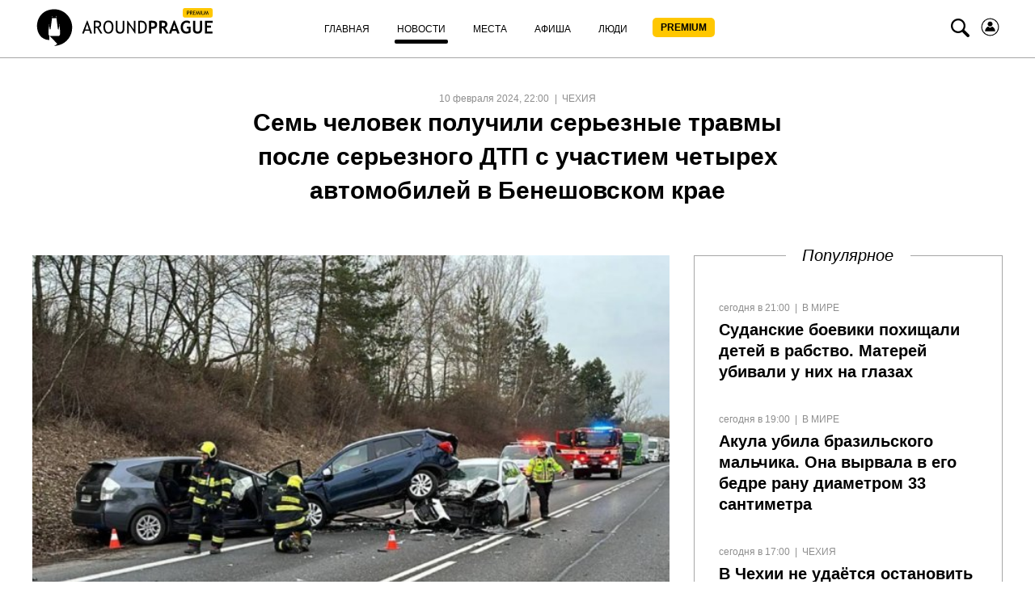

--- FILE ---
content_type: text/html; charset=UTF-8
request_url: https://aroundprague.cz/news/czech-republic/sem-chelovek-poluchili-sereznyie-travmyi-posle-sereznogo-dtp-s-uchastiem-chetyirex-avtomob
body_size: 14879
content:
<!DOCTYPE html>
<html class="no-js">
<head>
<base href="https://aroundprague.cz/" />
<title>Семь человек получили серьезные травмы после серьезного ДТП с участием четырех автомобилей в Бенешовском крае</title>
<meta charset="utf-8" />
<meta name="description" content="Четыре автомобиля столкнулись на дороге I/3 около деревни Быстржице в Бенешовском крае в субботу днем. Десять человек получили травмы, семь из них - серьезные. Среди пострадавших - четверо детей. Дорога закрыта, из-за большого количества пострадавших" />
<meta name="keywords" content="" />

<link rel='preconnect' href='//cdnjs.cloudflare.com' />
<link rel='dns-prefetch' href='//cdnjs.cloudflare.com' />

<!--[if IE]><meta http-equiv="X-UA-Compatible" content="IE=edge" /><![endif]-->

<!--[if lt IE 9]>
<meta http-equiv="X-UA-Compatible" content="IE=edge">
<script src="//oss.maxcdn.com/libs/respond.js/1.3.0/respond.min.js"></script>
<script src="//oss.maxcdn.com/libs/html5shiv/3.7.0/html5shiv.js"></script>
<![endif]-->

<link rel="stylesheet" href="https://aroundprague.cz/assets/template-2/css/common.min.css?v=1.4.6" type="text/css" />



    <link rel="canonical" href="https://aroundprague.cz/news/czech-republic/sem-chelovek-poluchili-sereznyie-travmyi-posle-sereznogo-dtp-s-uchastiem-chetyirex-avtomob">
    <meta name="viewport" content="initial-scale=1.0,width=device-width,user-scalable=1,maximum-scale=1" />




<script src="https://cdnjs.cloudflare.com/ajax/libs/modernizr/2.8.3/modernizr.min.js" defer></script>
<script src="https://cdnjs.cloudflare.com/ajax/libs/jquery/1.11.3/jquery.min.js"></script>
	
<!--RSS-->
<link href="https://aroundprague.cz/rss/ap.rss" rel="alternate" type="application/rss+xml" title="Around Prague" />

<link rel="image_src" href="https://aroundprague.cz/assets/images/resources/31934/snimok-ekrana-2024-02-10-182434.png">

<!-- Open Graph -->	
<meta property="og:title" content="Семь человек получили серьезные травмы после серьезного ДТП с участием четырех автомобилей в Бенешовском крае" />
<meta property="og:type" content="website" />
<meta property="og:description" content="Четыре автомобиля столкнулись на дороге I/3 около деревни Быстржице в Бенешовском крае в субботу днем. Десять человек получили травмы, семь из них - серьезные. Среди пострадавших - четверо детей. Дорога закрыта, из-за большого количества пострадавших" />
<meta property="og:site_name" content="Around Prague" />
<meta property="og:locale" content="ru_RU" />    
<meta property="og:url" content="https://aroundprague.cz/news/czech-republic/sem-chelovek-poluchili-sereznyie-travmyi-posle-sereznogo-dtp-s-uchastiem-chetyirex-avtomob" />  
<meta property="og:image" content="https://aroundprague.cz/assets/images/resources/31934/snimok-ekrana-2024-02-10-182434.png" />
	
<!-- Twitter -->	
<meta property="twitter:site" content="@aroundprague">
<meta property="twitter:url" content="https://aroundprague.cz/news/czech-republic/sem-chelovek-poluchili-sereznyie-travmyi-posle-sereznogo-dtp-s-uchastiem-chetyirex-avtomob">
<meta name="twitter:domain" content="aroundprague.cz">
<meta name="twitter:title" content="Семь человек получили серьезные травмы после серьезного ДТП с участием четырех автомобилей в Бенешовском крае">
<meta name="twitter:description" content="Четыре автомобиля столкнулись на дороге I/3 около деревни Быстржице в Бенешовском крае в субботу днем. Десять человек получили травмы, семь из них - серьезные. Среди пострадавших - четверо детей. Дорога закрыта, из-за большого количества пострадавших">
<meta name="twitter:creator" content="@aroundprague">
<meta property="twitter:card" content="summary_large_image">
<meta property="twitter:image:src" content="https://aroundprague.cz/assets/images/resources/31934/snimok-ekrana-2024-02-10-182434.png">
	
<link rel="apple-touch-icon" sizes="180x180" href="/assets/images/ico/apple-touch-icon.png">
<link rel="icon" type="image/png" href="/assets/images/ico/favicon-32x32.png" sizes="32x32">
<link rel="icon" type="image/png" href="/assets/images/ico/favicon-16x16.png" sizes="16x16">
<link rel="manifest" href="/assets/images/ico/manifest.json">
<link rel="mask-icon" href="/assets/images/ico/safari-pinned-tab.svg" color="#5bbad5">
<link rel="shortcut icon" href="/assets/images/ico/favicon.ico">
<meta name="msapplication-config" content="/assets/images/ico/browserconfig.xml">
<meta name="theme-color" content="#ffffff">
<link rel="stylesheet" href="/assets/components/ms2gallery/css/web/default.css" type="text/css" />
<link rel="stylesheet" href="/assets/components/pdotools/css/pdopage.min.css" type="text/css" />
<script type="text/javascript">pdoPage = {callbacks: {}, keys: {}, configs: {}};</script>
<link rel="canonical" href="https://aroundprague.cz/news/czech-republic/sem-chelovek-poluchili-sereznyie-travmyi-posle-sereznogo-dtp-s-uchastiem-chetyirex-avtomob"/>
<link rel="next" href="https://aroundprague.cz/news/czech-republic/sem-chelovek-poluchili-sereznyie-travmyi-posle-sereznogo-dtp-s-uchastiem-chetyirex-avtomob?page=2"/>
</head>
<body>
<style>
.login-icon {
    margin-left: 10px;
}
.nav__search-icon {
    margin-left: 7px;
}
.nav__menu-link_xs.premium {
    background: #FFC700;
    border-radius: 5px;
    height: 24px;
        margin-top: 5px;
    width: 77px;
    font-weight: 600;
    padding: 0px;
    text-align: center;
}
.nav__menu-item.login { display:none;}
span.nav__menu-link_xs.premium {
   
    line-height: 24px;
    
}
.nav__menu-link_xs.premium:hover, .nav__menu-link_xs.premium:active, .nav__menu-link_xs.premium:focus {
    color:#000 !important;
}
.nav__menu-link_xs.premium span {
    line-height: 24px;

}
.active .nav__menu-link_xs.premium:after, .here .nav__menu-link_xs.premium:after {
    content: "";
    display: block;
    position: relative;
    bottom: 0;
    left: 0;
    margin-top: 5px;
    top: 5px;
    width: 100%;
    height: 5px;
    background: #000;
    border-radius: 3px;
}
@media (max-width: 767px){
    .login-icon svg {
    margin-top: 15px;    
    }
    .nav__menu-link_xs.premium {
    background: #FFC700;
    border-radius: 5px;
    margin-top: 5px;
    margin-bottom: 10px;
    margin-left: 5px;
    width: 77px;
    font-weight: 600;
    padding: 0px;
    text-align: center;
}
.nav__menu-item.login { display:block;}

span.nav__menu-link_xs.premium {
   
    margin-top: 5px;
    margin-left: 5px;
    margin-bottom: 10px;

}
span.nav__menu-link_xs.premium {
        height: auto;
    color:#000;
}
.nav__menu-link_xs.premium span {
    vertical-align: text-top;
    line-height: 0;
        color: #000;

}
.active .nav__menu-link_xs.premium:after, .here .nav__menu-link_xs.premium:after {
   
   display:none;

}
}
</style>
<header>
<nav class="nav">
    <div class="container">
        <div class="nav__sup-wrap">
            <div data-menu="#nav__wrap_main" class="nav__button"><i class="nav__control nav__control_burger"></i></div>
            <div class="nav__logo">
                <a href="premium">
					<svg viewBox="0 0 465 96" fill="none">
      <path d="M154.008 64.095L142.141 31.59h-1.122L128.31 64.095h4.766l2.336-6.722h11.681l2.149 6.722h4.766zm-8.13-9.945h-9.344l4.859-14.088 4.485 14.088zM180.547 64.095l-9.064-14.733c1.682-.368 3.084-1.381 4.298-3.039 1.215-1.657 1.776-3.407 1.776-5.432 0-6.17-3.738-9.208-11.307-9.208-.935 0-2.43.092-4.486.184-2.055.092-3.177.184-3.364.184v32.044h4.299V50.099c2.056.184 3.551.184 4.579.184l8.41 13.812h4.859zm-15.325-28.36c2.71 0 4.672.368 5.981 1.196 1.214.829 1.868 2.118 1.868 3.868 0 2.21-.56 3.683-1.775 4.511-1.215.83-3.084 1.29-5.607 1.29-.934 0-1.962-.092-2.99-.184V36.01c1.308-.185 2.149-.277 2.523-.277zM186.528 59.951c2.243 3.13 5.326 4.696 9.251 4.696 4.299 0 7.663-1.473 9.999-4.512 2.336-2.946 3.458-7.09 3.458-12.338 0-5.157-1.122-9.116-3.458-11.97-2.336-2.855-5.7-4.328-9.999-4.328-3.831 0-6.915 1.565-9.251 4.696-2.243 3.13-3.458 6.998-3.458 11.602.094 4.972 1.215 9.023 3.458 12.154zm3.177-21.178c1.402-2.21 3.364-3.315 6.074-3.315 5.981 0 8.971 4.144 8.971 12.43 0 4.052-.748 7.275-2.336 9.485-1.495 2.302-3.738 3.407-6.728 3.407-2.617 0-4.579-1.197-5.981-3.683-1.402-2.486-2.149-5.525-2.149-9.208.093-3.868.747-6.906 2.149-9.116zM215.029 54.334c0 3.315.935 5.893 2.804 7.643 1.869 1.75 4.579 2.67 8.13 2.67 3.457 0 6.074-.92 8.129-2.762 1.963-1.842 2.991-4.328 2.991-7.55V32.05h-4.299v21.823c0 2.118-.561 3.775-1.775 4.972-1.215 1.197-2.897 1.842-4.953 1.842-1.962 0-3.644-.645-4.859-1.934-1.215-1.289-1.776-2.854-1.776-4.788V32.051h-4.298v22.283h-.094zM265.958 64.555V32.051h-4.112v22.191l-15.792-22.19h-1.682v32.043h4.111v-23.02l16.26 23.48h1.215zM295.207 46.784c0-4.512-1.308-8.103-3.832-10.866-2.523-2.762-5.98-4.051-10.372-4.051-1.122 0-3.738.092-7.756.184v32.044h6.354c10.466 0 15.606-5.71 15.606-17.311zm-14.485-11.05c6.635 0 9.999 3.776 9.999 11.418 0 4.052-.841 7.274-2.523 9.576-1.682 2.302-4.111 3.407-7.102 3.407-1.401 0-2.616-.092-3.551-.184v-23.94c1.776-.185 2.804-.277 3.177-.277zM309.13 52.493c8.504 0 12.709-3.683 12.709-11.05 0-3.315-1.121-5.709-3.457-7.274-2.337-1.565-5.888-2.302-10.84-2.302-.654 0-2.804.092-6.542.276v32.044h5.607V52.309c1.028.092 1.869.184 2.523.184zm-.841-15.562c5.233 0 7.85 1.658 7.85 4.973 0 1.933-.561 3.407-1.776 4.235-1.214.829-2.99 1.29-5.606 1.29-.561 0-1.309-.093-2.243-.185v-10.22c.654-.093 1.215-.093 1.775-.093zM351.742 64.095l-9.251-14.457a8.46 8.46 0 004.112-3.315c1.121-1.565 1.682-3.315 1.682-5.156 0-6.261-4.019-9.484-11.962-9.484-1.308 0-2.99.092-5.046.184s-3.27.184-3.644.184v32.044h5.794V50.743c1.495.092 2.71.184 3.551.184l8.41 13.26h6.354v-.092zm-16.446-27.256c2.523 0 4.298.276 5.419.921 1.122.645 1.776 1.75 1.776 3.315 0 1.933-.561 3.223-1.589 3.96-1.121.644-2.803 1.012-5.139 1.012-.561 0-1.308 0-2.336-.092v-8.932c.654-.092 1.308-.184 1.869-.184zM379.776 64.095L367.161 31.59h-2.43l-12.522 32.504h6.168l2.149-6.538h10.747l2.336 6.538h6.167zm-9.998-10.866h-7.57l3.738-11.878 3.832 11.878zM398.372 31.499c-4.859 0-8.69 1.565-11.587 4.604-2.897 3.13-4.299 7.09-4.299 12.062 0 4.972 1.309 8.932 3.925 11.97 2.617 3.039 6.168 4.512 10.653 4.512 2.056 0 4.112-.276 6.261-.92 2.056-.645 3.831-1.474 5.14-2.579V46.784h-9.906v4.88h4.392v6.261c-1.308 1.105-2.897 1.658-4.859 1.658-2.99 0-5.42-1.013-7.102-3.039-1.776-2.026-2.617-4.788-2.617-8.195 0-3.591.935-6.445 2.71-8.563 1.776-2.118 4.206-3.223 7.289-3.223 1.028 0 2.15.276 3.551.92 1.402.553 2.43 1.198 3.084 1.75l2.336-4.604c-2.616-2.026-5.513-3.13-8.971-3.13zM414.352 54.058c0 3.407 1.028 5.985 2.99 7.827 1.962 1.842 4.766 2.762 8.41 2.762 3.645 0 6.542-.92 8.691-2.762 2.149-1.842 3.271-4.42 3.271-7.735V32.051h-5.607V53.69c0 1.841-.561 3.315-1.682 4.328-1.122 1.012-2.71 1.565-4.673 1.565-1.775 0-3.177-.553-4.205-1.657-1.028-1.105-1.588-2.487-1.588-4.236V32.05h-5.607v22.007zM465 37.115v-5.064h-19.998v32.044h19.718V59.03h-14.204v-9.576h10.372v-4.88h-10.372v-7.55H465v.091z" fill="#000"></path>
      <path fill-rule="evenodd" clip-rule="evenodd" d="M68.938 93.566C62.812 95.16 56.434 96 56.434 96l7.972-5.624-19.889-20.06h24.505v-1.007h1.09l1.427-3.19v-8.477l-1.678-12.758-.168-2.099c.252-.084.504-.335.504-.671s-.252-.588-.588-.672l-.084-3.105-.084 3.105c-.335.084-.587.336-.587.672s.252.587.504.671l-.084 2.099-1.679 9.82-1.762-1.847-3.692-27.194-.168-3.358c.42-.084.671-.42.671-.84 0-.419-.336-.755-.671-.839V15.59l-.252 5.036c-.42.084-.671.42-.671.756 0 .335.251.671.587.755v3.358H51.23v-3.358a.806.806 0 00.587-.755c0-.42-.251-.756-.671-.756l-.252-5.036v5.036c-.42.084-.671.42-.671.84s.336.755.671.84l-.168 3.357-3.692 27.194-1.678 1.847-1.679-9.82-.084-2.099c.336-.084.504-.335.504-.671s-.252-.588-.588-.672l-.084-3.105-.084 3.105c-.335.084-.587.336-.587.672s.252.587.504.671l-.084 2.099-1.679 12.758v8.477l1.427 3.19h1.09v11.499C-.714 80.388-.462 3 56.77 3c25.343 0 45.904 20.648 45.904 46.08.167 21.236-14.183 39.198-33.736 44.486z" fill="#000"></path>
      <rect x="388" width="77" height="24" rx="5" fill="#FFC700"></rect>
      <path d="M400.393 13.145V17h-1.368V6.985a66.961 66.961 0 011.873-.068c2.908 0 4.362.973 4.362 2.919 0 2.251-1.285 3.377-3.856 3.377-.155 0-.492-.023-1.011-.068zm0-4.93v3.7c.578.045.884.067.916.067 1.695 0 2.543-.667 2.543-2.003 0-1.22-.905-1.832-2.714-1.832-.183 0-.431.023-.745.069zM412.39 17l-2.673-4.3c-.306 0-.789-.023-1.449-.068V17H406.9V6.985c.051 0 .404-.016 1.06-.048a29.432 29.432 0 011.442-.054c2.407 0 3.61.957 3.61 2.87 0 .63-.194 1.197-.581 1.703-.388.501-.848.814-1.381.937L413.955 17h-1.565zm-4.122-8.784v3.254c.328.045.647.068.957.068.82 0 1.417-.132 1.791-.396.373-.265.56-.736.56-1.415 0-.561-.2-.964-.601-1.21-.401-.246-1.035-.37-1.901-.37-.136 0-.405.023-.806.069zm8.08 0v2.782h3.308v1.162h-3.308v3.61h4.539V17h-5.907V6.985h5.982v1.23h-4.614zM430.026 17l-1.189-6.433-2.188 6.57h-.341l-2.249-6.57L422.896 17h-1.298l1.873-10.015h.622l2.386 7.308 2.201-7.308h.615L431.325 17h-1.299zm2.639 0V6.985h1.367V17h-1.367zm3.657-10.015h1.367v6.857c0 .61.194 1.114.582 1.51.387.393.9.588 1.538.588.674 0 1.205-.191 1.592-.574.388-.383.581-.902.581-1.558V6.985h1.368v6.966c0 1.012-.317 1.803-.951 2.372-.628.565-1.488.848-2.577.848-1.121 0-1.984-.278-2.591-.834-.606-.556-.909-1.354-.909-2.393V6.985zM452.94 17l-1.189-6.433-2.188 6.57h-.341l-2.249-6.57L445.811 17h-1.299l1.873-10.015h.622l2.386 7.308 2.201-7.308h.615L454.239 17h-1.299z" fill="#000"></path>
    </svg>				
                </a>
            </div>

            <div id="nav__wrap_main" class="nav__wrap nav__wrap_xs">
                <ul class="nav__menu"><li class="nav__menu-item first">
                	<a href="/" class="nav__menu-link nav__menu-link_xs "><span class="nav__menu-text">Главная</span></a>
                	</li><li class="nav__menu-item active">
                	<a href="news/" class="nav__menu-link nav__menu-link_xs "><span class="nav__menu-text">Новости</span></a>
                	</li><li class="nav__menu-item">
                	<a href="places/" class="nav__menu-link nav__menu-link_xs "><span class="nav__menu-text">Места</span></a>
                	</li><li class="nav__menu-item">
                	<a href="poster/" class="nav__menu-link nav__menu-link_xs "><span class="nav__menu-text">Афиша</span></a>
                	</li><li class="nav__menu-item">
                	<a href="people/" class="nav__menu-link nav__menu-link_xs "><span class="nav__menu-text">Люди</span></a>
                	</li><li class="nav__menu-item last">
                	<a href="premium" class="nav__menu-link nav__menu-link_xs premium"><span class="nav__menu-text">PREMIUM</span></a>
                	</li><li class="nav__menu-item login">
                	<a href="users/login" class="nav__menu-link nav__menu-link_xs "><span class="nav__menu-text">Войти</span></a>
                	</li></ul>
                    
            </div>

            <div data-menu="#nav__search" class="nav__button nav__button_right nav__button_search">
                <i class="icon-search nav__search-icon"></i>
            </div>
             <a href="users/login" class="nav__menu-link nav__menu-link_xs login-icon" style="width:auto;">
                         <svg width="25" height="25" viewBox="0 0 24 24" fill="none" xmlns="http://www.w3.org/2000/svg">
<path d="M13.5858 2.15906C19.0209 3.03489 22.7168 8.15085 21.841 13.5859C20.9651 19.0209 15.8492 22.7168 10.4142 21.841C4.97915 20.9652 1.2832 15.8492 2.15904 10.4142C3.03487 4.97917 8.15083 1.28323 13.5858 2.15906Z" stroke="black"/>
<path d="M11.9823 11.2805C13.5972 11.2805 14.9064 9.97132 14.9064 8.35637C14.9064 6.74142 13.5972 5.43225 11.9823 5.43225C10.3673 5.43225 9.05814 6.74142 9.05814 8.35637C9.05814 9.97132 10.3673 11.2805 11.9823 11.2805Z" fill="black"/>
<path d="M14.3978 11.3653C14.2707 11.3229 14.1436 11.3653 14.0588 11.45C13.635 12.1705 12.8298 12.6366 11.9823 12.6366C11.1347 12.6366 10.3295 12.1705 9.9057 11.45C9.82095 11.3229 9.69381 11.2805 9.56667 11.3653C7.36299 12.34 5.9645 14.5013 5.9645 16.8745C5.9645 17.0016 6.09164 17.1287 6.21877 17.1287H17.7457C17.8729 17.1287 18 17.0016 18 16.8745C18 14.5013 16.6015 12.2976 14.3978 11.3653Z" fill="black"/>
</svg></a>
        </div>
        <div id="nav__search" class="nav__wrap nav__wrap_xs nav__wrap_search">
            <form action="search" method="get">
                <div class="nav__search-wrapper">
                    <div class="nav__search-input-wrapper">
                        
                        <div class="input__outer ">
                            <input type="text"
                                   name="query"
                                   id="nav__search-input"
                                   value=""
                                   class="input nav__search-input"
                                   placeholder="Поиск"
                                     
                                    >
                            
                            <div class="input__after"></div>      
                        </div>
                    </div>
                    <div class="nav__search-button-wrapper">

                        <button class="nav__search-button" type="submit"><i class="icon-search"></i></button>

                    </div>
                   
                   

                </div>
            </form>
        </div>
    </div>
</nav> 
</header>


    


<section class="page__section">
    <div class="container-fluid">
        <div class="page-title__block center">
            <span class="rows-date__date">10 февраля 2024, 22:00</span>
            <span class="rows-date__parent">
                                <a class="rows-date__parent-link" href="news/czech-republic/">
                Чехия                </a>
                            </span>

            <h1 class="page-title__header">Семь человек получили серьезные травмы после серьезного ДТП с участием четырех автомобилей в Бенешовском крае                            </h1>
        </div>

        <div class="article-intro">
            <div class="article-intro__image">
                                <div class="page-title__img-outer">
                    <div class="photo-row__outer">
                        <a href="/assets/images/resources/31934/snimok-ekrana-2024-02-10-182434.png" class="photo-row__url"
                           data-lightbox="31934"
                           data-title="">
                            <img src="[data-uri]" data-src="/assets/images/resources/31934/658x400/snimok-ekrana-2024-02-10-182434.jpg" class="lazy photo-row__img"
                                 width="790"
                                 height="500"
                                 alt="Семь человек получили серьезные травмы после серьезного ДТП с участием четырех автомобилей в Бенешовском крае">
                        </a>
                                            </div>
                </div>
                                
            </div>
            <div class="news-hero__right h-hidden__xs">
                <h3 class="news-hero__right__title">Популярное</h3>
                <div class="right-side-short">
											<div class="news-hero__row">
    <div class="category-row__description">       
        <ul class="rows-date__outer">
            <li class="rows-date__date">сегодня в 21:00</li>
                        <li class="rows-date__category">
                <a class="rows-date__category-link" href="news/">Новости</a>
            </li>
            <li class="rows-date__parent">
                <a class="rows-date__parent-link" href="news/mirovyie/">
                В мире
                </a>
            </li> 
             
        </ul>

        <h3 class="news-hero__title"><a href="news/mirovyie/sudanskie-boeviki-poxishhali-detej-v-rabstvo.-materej-ubivali-u-nix-na-glazax" class="link">Суданские боевики похищали детей в рабство. Матерей убивали у них на глазах</a></h3>
    </div>
</div>
<div class="news-hero__row">
    <div class="category-row__description">       
        <ul class="rows-date__outer">
            <li class="rows-date__date">сегодня в 19:00</li>
                        <li class="rows-date__category">
                <a class="rows-date__category-link" href="news/">Новости</a>
            </li>
            <li class="rows-date__parent">
                <a class="rows-date__parent-link" href="news/mirovyie/">
                В мире
                </a>
            </li> 
             
        </ul>

        <h3 class="news-hero__title"><a href="news/mirovyie/akula-ubila-brazilskogo-malchika.-ona-vyirvala-v-ego-bedre-ranu-diametrom-33-santimetra" class="link">Акула убила бразильского мальчика. Она вырвала в его бедре рану диаметром 33 сантиметра</a></h3>
    </div>
</div>
<div class="news-hero__row">
    <div class="category-row__description">       
        <ul class="rows-date__outer">
            <li class="rows-date__date">сегодня в 17:00</li>
                        <li class="rows-date__category">
                <a class="rows-date__category-link" href="news/">Новости</a>
            </li>
            <li class="rows-date__parent">
                <a class="rows-date__parent-link" href="news/czech-republic/">
                Чехия
                </a>
            </li> 
             
        </ul>

        <h3 class="news-hero__title"><a href="news/czech-republic/v-chexii-ne-udayotsya-ostanovit-rasprostranenie-vich-chislo-novyix-sluchaev-byot-rekordyi" class="link">В Чехии не удаётся остановить распространение ВИЧ: число новых случаев бьёт рекорды</a></h3>
    </div>
</div>
<div class="news-hero__row">
    <div class="category-row__description">       
        <ul class="rows-date__outer">
            <li class="rows-date__date">сегодня в 15:00</li>
                        <li class="rows-date__category">
                <a class="rows-date__category-link" href="news/">Новости</a>
            </li>
            <li class="rows-date__parent">
                <a class="rows-date__parent-link" href="news/kriminal/">
                Криминал
                </a>
            </li> 
             
        </ul>

        <h3 class="news-hero__title"><a href="news/kriminal/vor-v-plzni-nabrosilsya-s-nozhom-na-muzhchinu-kotoryij-zastal-ego-pri-vzlome-avtomobilya" class="link">Вор в Плзни набросился с ножом на мужчину, который застал его при взломе автомобиля. Прокурор требует пять лет тюрьмы</a></h3>
    </div>
</div>
					                </div>
            </div>
        </div>
    </div>

    <div class="container-small article">
        <p><span style="font-weight: 400;">Четыре автомобиля столкнулись на дороге I/3 около деревни Быстржице в Бенешовском крае в субботу днем. Десять человек получили травмы, семь из них - серьезные. Среди пострадавших - четверо детей. Дорога закрыта, из-за большого количества пострадавших введен в действие план оказания травматологической помощи.</span></p>
<p style="padding-left: 40px;"><em><span style="font-weight: 400;">Сообщение о ДТП поступило около 14:45. "Два автомобиля, очевидно, столкнулись на одной полосе, автомобиль, ехавший позади них, попытался объехать их и столкнулся со встречным автомобилем", - сообщил Чешскому агентству новостей представитель полиции Павел Трукса.</span></em></p>
<p><span style="font-weight: 400;">Пожарные Центральной Чехии сообщили в социальных сетях, что спасать никого не пришлось, а пострадавшие были доставлены службой скорой помощи.</span></p>
<p style="padding-left: 40px;"><em><span style="font-weight: 400;">По словам представителя спасательной службы Марка Гилебранта, десять человек получили ранения, семь серьезных и три легких. "Три воздушные службы и шесть наших экипажей приняли участие в операции, трое детей также были доставлены в пражские больницы", - сказал представитель службы.</span></em></p>
<p><span style="font-weight: 400;">По данным сайта dopravniinfo.cz, дорога была закрыта как минимум до 18:00.</span></p>

        <div class="content-gallery__outer"><div class="photo-row__outer">
        <a href="/assets/images/resources/31934/snimok-ekrana-2024-02-10-182448.png" class="photo-row__url"
           data-lightbox="31934"
           data-title="">
            <img src="[data-uri]" data-src="/assets/images/resources/31934/658x400/snimok-ekrana-2024-02-10-182448.jpg" class="lazy photo-row__img"
                 width="658"
                 height="400"
                 alt="Семь человек получили серьезные травмы после серьезного ДТП с участием четырех автомобилей в Бенешовском крае">
        </a>

        <div class="photo-row__description"></div>
    </div>
<div class="photo-row__outer">
        <a href="/assets/images/resources/31934/snimok-ekrana-2024-02-10-182454.png" class="photo-row__url"
           data-lightbox="31934"
           data-title="">
            <img src="[data-uri]" data-src="/assets/images/resources/31934/658x400/snimok-ekrana-2024-02-10-182454.jpg" class="lazy photo-row__img"
                 width="658"
                 height="400"
                 alt="Семь человек получили серьезные травмы после серьезного ДТП с участием четырех автомобилей в Бенешовском крае">
        </a>

        <div class="photo-row__description"></div>
    </div>
<div class="photo-row__outer">
        <a href="/assets/images/resources/31934/snimok-ekrana-2024-02-10-182501.png" class="photo-row__url"
           data-lightbox="31934"
           data-title="">
            <img src="[data-uri]" data-src="/assets/images/resources/31934/658x400/snimok-ekrana-2024-02-10-182501.jpg" class="lazy photo-row__img"
                 width="658"
                 height="400"
                 alt="Семь человек получили серьезные травмы после серьезного ДТП с участием четырех автомобилей в Бенешовском крае">
        </a>

        <div class="photo-row__description"></div>
    </div>
<div class="photo-row__outer">
        <a href="/assets/images/resources/31934/snimok-ekrana-2024-02-10-182508.png" class="photo-row__url"
           data-lightbox="31934"
           data-title="">
            <img src="[data-uri]" data-src="/assets/images/resources/31934/658x400/snimok-ekrana-2024-02-10-182508.jpg" class="lazy photo-row__img"
                 width="658"
                 height="400"
                 alt="Семь человек получили серьезные травмы после серьезного ДТП с участием четырех автомобилей в Бенешовском крае">
        </a>

        <div class="photo-row__description"></div>
    </div></div>

        <div class="social-likes">
            <div class="vkontakte" title="Поделиться ссылкой во Вконтакте"></div>
            <div class="twitter" title="Поделиться ссылкой в Твиттере"></div>
            <div class="facebook" title="Поделиться ссылкой на Фейсбуке"></div>
        </div>
        
    </div>
</section>


    
       
        
    <section class="page-similar__section">
        <div class="container-fluid">
            <h2 class="category-title__head"><span>Похожие новости</span></h2>
        </div>

            <div id="pdopage" class="page-similar__outer">
                <div class="wrapper" style="width:100%"><!--	&element=`news-category` -->

                <div class="container-fluid">
	<div class="rows news-category__rows category-row__rows category-row__view_list" data-page-num="1" data-total="7502">
					
				
<div class="category-row__outer" data-item="1" data-page-id="39981">
    <div class="category-row__img-outer">
        <a href="news/czech-republic/v-chexii-ne-udayotsya-ostanovit-rasprostranenie-vich-chislo-novyix-sluchaev-byot-rekordyi">
            <img src="[data-uri]"
				 data-src="/assets/images/resources/39981/658x400/snimok-ekrana-2026-01-31-193130.jpg" alt="В Чехии не удаётся остановить распространение ВИЧ: число новых случаев бьёт рекорды" width="380" height="231"
                 class="lazy category-row__img">
        </a>
    </div>
    <div class="category-row__description">
        <ul class="rows-date__outer">
            <li class="rows-date__date">сегодня в 17:00</li>

            <li class="rows-date__category">
                <a class="rows-date__category-link" href="news/">Новости</a>
            </li>
            <li class="rows-date__parent">
                <a class="rows-date__parent-link" href="news/czech-republic/">
                Чехия
                </a>
            </li>

        </ul>
        <div class="category-row__title">
            <h3><a href="news/czech-republic/v-chexii-ne-udayotsya-ostanovit-rasprostranenie-vich-chislo-novyix-sluchaev-byot-rekordyi" class="link">В Чехии не удаётся остановить распространение ВИЧ: число новых случаев бьёт рекорды</a></h3>
        </div>
        <div class="category-row__introtext">
            В Чехии продолжается тревожный рост числа заражений ВИЧ. По итогам прошлого года врачи зафиксировали 293 новых случая — это самый высокий показатель за всё время наблюдений и на один случай больше, чем годом ранее. Почти половину заражённых        </div>
    </div>
</div><!--/item-->
<div class="category-row__outer" data-item="2" data-page-id="39979">
    <div class="category-row__img-outer">
        <a href="news/czech-republic/ot-xleba-do-avtoshkolyi-kak-izmenilis-czenyi-v-chexii-za-poslednie-25-let">
            <img src="[data-uri]"
				 data-src="/assets/images/resources/39979/658x400/snimok-ekrana-2026-01-31-190443.jpg" alt="От хлеба до автошколы: как изменились цены в Чехии за последние 25 лет" width="380" height="231"
                 class="lazy category-row__img">
        </a>
    </div>
    <div class="category-row__description">
        <ul class="rows-date__outer">
            <li class="rows-date__date">сегодня в 13:00</li>

            <li class="rows-date__category">
                <a class="rows-date__category-link" href="news/">Новости</a>
            </li>
            <li class="rows-date__parent">
                <a class="rows-date__parent-link" href="news/czech-republic/">
                Чехия
                </a>
            </li>

        </ul>
        <div class="category-row__title">
            <h3><a href="news/czech-republic/ot-xleba-do-avtoshkolyi-kak-izmenilis-czenyi-v-chexii-za-poslednie-25-let" class="link">От хлеба до автошколы: как изменились цены в Чехии за последние 25 лет</a></h3>
        </div>
        <div class="category-row__introtext">
            За четверть века стоимость привычных товаров и услуг в Чехии заметно выросла. Сегодня за хлеб, пиво, продукты, энергию и повседневные сервисы люди платят значительно больше, чем в начале 2000-х. Однако есть и важный нюанс: зарплаты росли быстрее цен.        </div>
    </div>
</div><!--/item-->
<div class="category-row__outer" data-item="3" data-page-id="39977">
    <div class="category-row__img-outer">
        <a href="news/czech-republic/selskaya-mestnost-ne-privlekaet-molodyix-vrachej-obshhej-praktiki">
            <img src="[data-uri]"
				 data-src="/assets/images/resources/39977/658x400/snimok-ekrana-2026-01-31-184151.jpg" alt="Сельская местность не привлекает молодых врачей общей практики" width="380" height="231"
                 class="lazy category-row__img">
        </a>
    </div>
    <div class="category-row__description">
        <ul class="rows-date__outer">
            <li class="rows-date__date">сегодня в 09:30</li>

            <li class="rows-date__category">
                <a class="rows-date__category-link" href="news/">Новости</a>
            </li>
            <li class="rows-date__parent">
                <a class="rows-date__parent-link" href="news/czech-republic/">
                Чехия
                </a>
            </li>

        </ul>
        <div class="category-row__title">
            <h3><a href="news/czech-republic/selskaya-mestnost-ne-privlekaet-molodyix-vrachej-obshhej-praktiki" class="link">Сельская местность не привлекает молодых врачей общей практики</a></h3>
        </div>
        <div class="category-row__introtext">
            Молодые врачи после окончания университета всё реже выбирают работу в сельской местности. По данным секции молодых врачей Чешской медицинской палаты, до получения аттестации их зарплата на периферии на треть, а иногда и наполовину ниже        </div>
    </div>
</div><!--/item-->
<div class="category-row__outer" data-item="4" data-page-id="39974">
    <div class="category-row__img-outer">
        <a href="news/czech-republic/popravki-k-stroitelnomu-zakonu-poluchili-zelyonyij-svet-v-palate-deputatov">
            <img src="[data-uri]"
				 data-src="/assets/images/resources/39974/658x400/snimok-ekrana-2026-01-31-112526.jpg" alt="Поправки к строительному закону получили зелёный свет в Палате депутатов" width="380" height="231"
                 class="lazy category-row__img">
        </a>
    </div>
    <div class="category-row__description">
        <ul class="rows-date__outer">
            <li class="rows-date__date">вчера в 23:30</li>

            <li class="rows-date__category">
                <a class="rows-date__category-link" href="news/">Новости</a>
            </li>
            <li class="rows-date__parent">
                <a class="rows-date__parent-link" href="news/czech-republic/">
                Чехия
                </a>
            </li>

        </ul>
        <div class="category-row__title">
            <h3><a href="news/czech-republic/popravki-k-stroitelnomu-zakonu-poluchili-zelyonyij-svet-v-palate-deputatov" class="link">Поправки к строительному закону получили зелёный свет в Палате депутатов</a></h3>
        </div>
        <div class="category-row__introtext">
            Палата депутатов парламента Чехии в первом чтении поддержала коалиционные поправки к строительному закону. Документ предусматривает, в том числе, создание государственных строительных управлений, а крупные жилые проекты предлагается признать        </div>
    </div>
</div><!--/item-->
<div class="category-row__outer" data-item="5" data-page-id="39971">
    <div class="category-row__img-outer">
        <a href="news/czech-republic/za-registraczionnyie-sboryi-vracham-grozyat-shtrafyi-do-milliona-kron">
            <img src="[data-uri]"
				 data-src="/assets/images/resources/39971/658x400/snimok-ekrana-2026-01-31-110553.jpg" alt="За регистрационные сборы врачам грозят штрафы до миллиона крон" width="380" height="231"
                 class="lazy category-row__img">
        </a>
    </div>
    <div class="category-row__description">
        <ul class="rows-date__outer">
            <li class="rows-date__date">вчера в 20:00</li>

            <li class="rows-date__category">
                <a class="rows-date__category-link" href="news/">Новости</a>
            </li>
            <li class="rows-date__parent">
                <a class="rows-date__parent-link" href="news/czech-republic/">
                Чехия
                </a>
            </li>

        </ul>
        <div class="category-row__title">
            <h3><a href="news/czech-republic/za-registraczionnyie-sboryi-vracham-grozyat-shtrafyi-do-milliona-kron" class="link">За регистрационные сборы врачам грозят штрафы до миллиона крон</a></h3>
        </div>
        <div class="category-row__introtext">
            С начала года в Чехии вступили в силу новые правила, которые предусматривают серьёзные штрафы для врачей и медицинских учреждений за незаконный сбор регистрационных и других платежей с пациентов. Теперь за подобные нарушения может быть назначен штраф        </div>
    </div>
</div><!--/item-->
<div class="category-row__outer" data-item="6" data-page-id="39970">
    <div class="category-row__img-outer">
        <a href="news/czech-republic/novyie-pravila-dolzhnyi-zashhitit-chexiyu-ot-rossijskix-agentov.-reshenie-za-pravitelstvom">
            <img src="[data-uri]"
				 data-src="/assets/images/resources/39970/658x400/snimok-ekrana-2026-01-31-110137.jpg" alt="Новые правила должны защитить Чехию от российских агентов. Решение за правительством" width="380" height="231"
                 class="lazy category-row__img">
        </a>
    </div>
    <div class="category-row__description">
        <ul class="rows-date__outer">
            <li class="rows-date__date">вчера в 18:00</li>

            <li class="rows-date__category">
                <a class="rows-date__category-link" href="news/">Новости</a>
            </li>
            <li class="rows-date__parent">
                <a class="rows-date__parent-link" href="news/czech-republic/">
                Чехия
                </a>
            </li>

        </ul>
        <div class="category-row__title">
            <h3><a href="news/czech-republic/novyie-pravila-dolzhnyi-zashhitit-chexiyu-ot-rossijskix-agentov.-reshenie-za-pravitelstvom" class="link">Новые правила должны защитить Чехию от российских агентов. Решение за правительством</a></h3>
        </div>
        <div class="category-row__introtext">
            В Чехии готовятся ввести более жёсткие правила передвижения российских дипломатов — меры направлены на усиление безопасности и защиту страны от возможной шпионской деятельности. Однако окончательное решение пока остаётся за правительством.        </div>
    </div>
</div><!--/item-->
<div class="category-row__outer" data-item="7" data-page-id="39968">
    <div class="category-row__img-outer">
        <a href="news/czech-republic/ya-general-i-tyi-syadesh-v-tyurmu-v-taxove-ukrainecz-na-vnedorozhnike-ugrozhal-municzipaln">
            <img src="[data-uri]"
				 data-src="/assets/images/resources/39968/658x400/snimok-ekrana-2026-01-31-104913.jpg" alt="«Я генерал, и ты сядешь в тюрьму»: в Тахове украинец на внедорожнике угрожал муниципальному стражнику — дело передано в суд" width="380" height="231"
                 class="lazy category-row__img">
        </a>
    </div>
    <div class="category-row__description">
        <ul class="rows-date__outer">
            <li class="rows-date__date">вчера в 14:00</li>

            <li class="rows-date__category">
                <a class="rows-date__category-link" href="news/">Новости</a>
            </li>
            <li class="rows-date__parent">
                <a class="rows-date__parent-link" href="news/czech-republic/">
                Чехия
                </a>
            </li>

        </ul>
        <div class="category-row__title">
            <h3><a href="news/czech-republic/ya-general-i-tyi-syadesh-v-tyurmu-v-taxove-ukrainecz-na-vnedorozhnike-ugrozhal-municzipaln" class="link">«Я генерал, и ты сядешь в тюрьму»: в Тахове украинец на внедорожнике угрожал муниципальному стражнику — дело передано в суд</a></h3>
        </div>
        <div class="category-row__introtext">
            В Тахове перед судом предстанет 69-летний гражданин Украины Валерий Л., который прошлым летом во время дорожной проверки обрушился с оскорблениями и угрозами на патруль муниципальной полиции. Инцидент произошёл после остановки его автомобиля        </div>
    </div>
</div><!--/item-->
<div class="category-row__outer" data-item="8" data-page-id="39966">
    <div class="category-row__img-outer">
        <a href="news/czech-republic/priznaki-depressii-i-trevozhnosti-ispyityivaet-kazhdyij-pyatyij-chelovek">
            <img src="[data-uri]"
				 data-src="/assets/images/resources/39966/658x400/snimok-ekrana-2026-01-31-102831.jpg" alt="Признаки депрессии и тревожности испытывает каждый пятый человек" width="380" height="231"
                 class="lazy category-row__img">
        </a>
    </div>
    <div class="category-row__description">
        <ul class="rows-date__outer">
            <li class="rows-date__date">вчера в 10:30</li>

            <li class="rows-date__category">
                <a class="rows-date__category-link" href="news/">Новости</a>
            </li>
            <li class="rows-date__parent">
                <a class="rows-date__parent-link" href="news/czech-republic/">
                Чехия
                </a>
            </li>

        </ul>
        <div class="category-row__title">
            <h3><a href="news/czech-republic/priznaki-depressii-i-trevozhnosti-ispyityivaet-kazhdyij-pyatyij-chelovek" class="link">Признаки депрессии и тревожности испытывает каждый пятый человек</a></h3>
        </div>
        <div class="category-row__introtext">
            Проблемы с засыпанием, нервозность, потеря аппетита, постоянная усталость и отсутствие энергии — лишь часть симптомов депрессии и тревожных расстройств, с которыми сегодня сталкивается почти пятая часть людей. Особенно заметный рост        </div>
    </div>
</div><!--/item-->
<div class="category-row__outer" data-item="9" data-page-id="39964">
    <div class="category-row__img-outer">
        <a href="news/czech-republic/u-shkolnikov-nachinayutsya-vesennie-kanikulyi-gornolyizhnyie-kurortyi-perepolnenyi">
            <img src="[data-uri]"
				 data-src="/assets/images/resources/39964/658x400/snimok-ekrana-2026-01-30-173157.jpg" alt="У школьников начинаются весенние каникулы, горнолыжные курорты переполнены" width="380" height="231"
                 class="lazy category-row__img">
        </a>
    </div>
    <div class="category-row__description">
        <ul class="rows-date__outer">
            <li class="rows-date__date">30 января 2026, 22:00</li>

            <li class="rows-date__category">
                <a class="rows-date__category-link" href="news/">Новости</a>
            </li>
            <li class="rows-date__parent">
                <a class="rows-date__parent-link" href="news/czech-republic/">
                Чехия
                </a>
            </li>

        </ul>
        <div class="category-row__title">
            <h3><a href="news/czech-republic/u-shkolnikov-nachinayutsya-vesennie-kanikulyi-gornolyizhnyie-kurortyi-perepolnenyi" class="link">У школьников начинаются весенние каникулы, горнолыжные курорты переполнены</a></h3>
        </div>
        <div class="category-row__introtext">
            Во всех горнолыжных курортах Чехии сейчас идеальные условия для катания. Снега достаточно, а недавняя мягкая оттепель не привела к закрытию ни одного крупного комплекса. В пятницу у школьников — полугодовые каникулы, а у некоторых регионов        </div>
    </div>
</div><!--/item-->
<div class="category-row__outer" data-item="10" data-page-id="39963">
    <div class="category-row__img-outer">
        <a href="news/czech-republic/zelenskij-poblagodaril-chexov-za-pomoshh-v-energeticheskij-krizis-i-za-snaryadnuyu-iniczia">
            <img src="[data-uri]"
				 data-src="/assets/images/resources/39963/658x400/snimok-ekrana-2026-01-30-172526.jpg" alt="Зеленский поблагодарил чехов за помощь в энергетический кризис и за снарядную инициативу" width="380" height="231"
                 class="lazy category-row__img">
        </a>
    </div>
    <div class="category-row__description">
        <ul class="rows-date__outer">
            <li class="rows-date__date">30 января 2026, 20:30</li>

            <li class="rows-date__category">
                <a class="rows-date__category-link" href="news/">Новости</a>
            </li>
            <li class="rows-date__parent">
                <a class="rows-date__parent-link" href="news/czech-republic/">
                Чехия
                </a>
            </li>

        </ul>
        <div class="category-row__title">
            <h3><a href="news/czech-republic/zelenskij-poblagodaril-chexov-za-pomoshh-v-energeticheskij-krizis-i-za-snaryadnuyu-iniczia" class="link">Зеленский поблагодарил чехов за помощь в энергетический кризис и за снарядную инициативу</a></h3>
        </div>
        <div class="category-row__introtext">
            Президент Украины Владимир Зеленский в интервью Чешскому радио выразил благодарность Чехии и её гражданам за поддержку во время энергетического кризиса, за инициативу по поставкам боеприпасов, помощь украинским беженцам и интерес чешских компаний        </div>
    </div>
</div><!--/item-->
<div class="category-row__outer" data-item="11" data-page-id="39962">
    <div class="category-row__img-outer">
        <a href="news/czech-republic/otdelnyie-partii-detskogo-pitaniya-mogut-soderzhat-toksin.-proizvoditeli-obyavili-otzyiv-p">
            <img src="[data-uri]"
				 data-src="/assets/images/resources/39962/658x400/snimok-ekrana-2026-01-30-155601.jpg" alt="Отдельные партии детского питания могут содержать токсин. Производители объявили отзыв продукции" width="380" height="231"
                 class="lazy category-row__img">
        </a>
    </div>
    <div class="category-row__description">
        <ul class="rows-date__outer">
            <li class="rows-date__date">30 января 2026, 19:00</li>

            <li class="rows-date__category">
                <a class="rows-date__category-link" href="news/">Новости</a>
            </li>
            <li class="rows-date__parent">
                <a class="rows-date__parent-link" href="news/czech-republic/">
                Чехия
                </a>
            </li>

        </ul>
        <div class="category-row__title">
            <h3><a href="news/czech-republic/otdelnyie-partii-detskogo-pitaniya-mogut-soderzhat-toksin.-proizvoditeli-obyavili-otzyiv-p" class="link">Отдельные партии детского питания могут содержать токсин. Производители объявили отзыв продукции</a></h3>
        </div>
        <div class="category-row__introtext">
            Компании Nestlé и Danone объявили об отзыве с рынка нескольких партий детского питания, в которых может присутствовать токсин. По словам главного санитарного врача, в Чехию уже поступили десятки тысяч упаковок такой продукции.        </div>
    </div>
</div><!--/item-->
<div class="category-row__outer" data-item="12" data-page-id="39960">
    <div class="category-row__img-outer">
        <a href="news/czech-republic/babish-stavit-pod-somnenie-dannyie-o-vklade-ukrainczev-i-trebuet-opublikovat-chistuyu-stat">
            <img src="[data-uri]"
				 data-src="/assets/images/resources/39960/658x400/snimok-ekrana-2026-01-30-154922.jpg" alt="Бабиш ставит под сомнение данные о вкладе украинцев и требует опубликовать «чистую статистику»" width="380" height="231"
                 class="lazy category-row__img">
        </a>
    </div>
    <div class="category-row__description">
        <ul class="rows-date__outer">
            <li class="rows-date__date">30 января 2026, 16:00</li>

            <li class="rows-date__category">
                <a class="rows-date__category-link" href="news/">Новости</a>
            </li>
            <li class="rows-date__parent">
                <a class="rows-date__parent-link" href="news/czech-republic/">
                Чехия
                </a>
            </li>

        </ul>
        <div class="category-row__title">
            <h3><a href="news/czech-republic/babish-stavit-pod-somnenie-dannyie-o-vklade-ukrainczev-i-trebuet-opublikovat-chistuyu-stat" class="link">Бабиш ставит под сомнение данные о вкладе украинцев и требует опубликовать «чистую статистику»</a></h3>
        </div>
        <div class="category-row__introtext">
            Премьер-министр и лидер движения ANO Андрей Бабиш вместе с министрами своего правительства вновь публично усомнились в официальной статистике, касающейся доходов и расходов Чехии в связи с пребыванием украинских беженцев. Эти данные ранее публиковало        </div>
    </div>
</div><!--/item-->
            </div></div><!--/page end--><div class="pagination"><ul class="pagination"><li class="page-item disabled"><a class="page-link" href="#">Первая</a></li><li class="page-item disabled"><a class="page-link" href="#">&laquo;</a></li><li class="page-item active"><a class="page-link" href="news/czech-republic/sem-chelovek-poluchili-sereznyie-travmyi-posle-sereznogo-dtp-s-uchastiem-chetyirex-avtomob?page=1">1</a></li><li class="page-item"><a class="page-link" href="news/czech-republic/sem-chelovek-poluchili-sereznyie-travmyi-posle-sereznogo-dtp-s-uchastiem-chetyirex-avtomob?page=2">2</a></li><li class="page-item"><a class="page-link" href="news/czech-republic/sem-chelovek-poluchili-sereznyie-travmyi-posle-sereznogo-dtp-s-uchastiem-chetyirex-avtomob?page=3">3</a></li><li class="page-item"><a class="page-link" href="news/czech-republic/sem-chelovek-poluchili-sereznyie-travmyi-posle-sereznogo-dtp-s-uchastiem-chetyirex-avtomob?page=4">4</a></li><li class="page-item"><a class="page-link" href="news/czech-republic/sem-chelovek-poluchili-sereznyie-travmyi-posle-sereznogo-dtp-s-uchastiem-chetyirex-avtomob?page=5">5</a></li><li class="page-item"><a class="page-link" href="news/czech-republic/sem-chelovek-poluchili-sereznyie-travmyi-posle-sereznogo-dtp-s-uchastiem-chetyirex-avtomob?page=2">&raquo;</a></li><li class="page-item"><a class="page-link" href="news/czech-republic/sem-chelovek-poluchili-sereznyie-travmyi-posle-sereznogo-dtp-s-uchastiem-chetyirex-avtomob?page=626">Последняя</a></li></ul></div>

            </div>
	</div>
    </section>


    


<footer>
    <div class="footer__outer">
        <div class="container">
                <div class="footer__logo">
                    <a href="https://aroundprague.cz/" class="footer__logo-link">
						<svg xmlns="http://www.w3.org/2000/svg"  viewBox="0 0 223 40">
						  <use xlink:href="#ap_site_logo" fill="#fff" class="ap-bottom-logo" />
						</svg>						
                    </a>
                </div>
                <ul class=" footer__menu">
                    
                </ul>

                <ul class="footer__col footer__menu footer__menu_social" itemscope itemtype="http://schema.org/Organization">
                    <li class="footer__menu-item_social"><a itemprop="sameAs" class="footer__link footer__link_social" href="http://vk.com/aroundprague"><i class="fa fa-vk" aria-hidden="true"></i></a>
                        </li><li class="footer__menu-item_social"><a itemprop="sameAs" class="footer__link footer__link_social" href="https://instagram.com/aroundprague/"><i class="fa fa-instagram" aria-hidden="true"></i></a>
                        </li><li class="footer__menu-item_social"><a itemprop="sameAs" class="footer__link footer__link_social" href="https://www.facebook.com/aroundprague/"><i class="fa fa-facebook" aria-hidden="true"></i></a>
                        </li><li class="footer__menu-item_social"><a itemprop="sameAs" class="footer__link footer__link_social" href="https://twitter.com/aroundprague"><i class="fa fa-twitter" aria-hidden="true"></i></a>
                        </li><li class="footer__menu-item_social"><a itemprop="sameAs" class="footer__link footer__link_social" href="https://www.youtube.com/channel/UCoc0dt7vkb1WBmIvfLVnBBg"><i class="fa fa-youtube" aria-hidden="true"></i></a>
                        </li>
                </ul>
        </div>
        <div class="container">
            <div class="footer__spacer"></div>
            <p class="footer__text footer__copyright">© 2026 Around Prague</p>
            <p class="footer__text footer__note">Использование материалов без письменного разрешения не допускается.</p>
        </div>
    </div>
</footer>



<!-- Yandex.Metrika counter -->
<script type="text/javascript">
    (function (d, w, c) {
        (w[c] = w[c] || []).push(function () {
            try {
                w.yaCounter31216546 = new Ya.Metrika({
                    id: 31216546,
                    clickmap: true,
                    trackLinks: true,
                    accurateTrackBounce: true,
                    webvisor: true,
                    trackHash: true
                });
            } catch (e) {
            }
        });
        var n = d.getElementsByTagName("script")[0],
                s = d.createElement("script"),
                f = function () {
                    n.parentNode.insertBefore(s, n);
                };
        s.type = "text/javascript";
        s.async = true;
        s.src = "https://mc.yandex.ru/metrika/watch.js";

        if (w.opera == "[object Opera]") {
            d.addEventListener("DOMContentLoaded", f, false);
        } else {
            f();
        }
    })(document, window, "yandex_metrika_callbacks");
</script>
<!-- /Yandex.Metrika counter -->
<script type="application/ld+json">
{
"@context": "http://schema.org",
"@type": "WebSite",
"name": "Around Prague",
"alternateName": "Around Prague",
"url": "/"
}

</script>



<script type="application/ld+json">
{
  "@context": "http://schema.org",
  "@type": "BreadcrumbList",
  "itemListElement": [
        {
"@type": "ListItem",
"position": 3,
"item": {
"@id": "news/",
"name": "Новости"
}
},
{
"@type": "ListItem",
"position": 3,
"item": {
"@id": "news/czech-republic/",
"name": "Чехия"
}
},
{
"@type": "ListItem",
"position": 3,
"item": {
"@id": "news/czech-republic/sem-chelovek-poluchili-sereznyie-travmyi-posle-sereznogo-dtp-s-uchastiem-chetyirex-avtomob",
"name": "Семь человек получили серьезные травмы после серьезного ДТП с участием четырех автомобилей в Бенешовском крае"
}
}
  ]
}
</script>



<script>
    (function (i, s, o, g, r, a, m) {
        i['GoogleAnalyticsObject'] = r;
        i[r] = i[r] || function () {
                    (i[r].q = i[r].q || []).push(arguments)
                }, i[r].l = 1 * new Date();
        a = s.createElement(o),
                m = s.getElementsByTagName(o)[0];
        a.async = 1;
        a.src = g;
        m.parentNode.insertBefore(a, m)
    })(window, document, 'script', 'https://www.google-analytics.com/analytics.js', 'ga');

    ga('create', 'UA-65191302-1', 'auto');
    ga('send', 'pageview');

</script>


<script src="https://aroundprague.cz/assets/template-2/js/main.min.js?v=3.1" defer></script>
<script src="https://cdnjs.cloudflare.com/ajax/libs/jquery.lazy/1.7.9/jquery.lazy.min.js" defer></script>

<!-- parallax-vanilla.js https://github.com/erikengervall/parallax-vanilla -->

<script>
	(function() {
		
		//$(window).load(function() {
		$(document).ready(function() {
			  //<!-- Load parallax-vanilla.js -->
			  $.ajax({
					url: 'https://aroundprague.cz/assets/template-2/vendor/parallax-vanilla/js/parallax-vanilla.min.js',
					dataType: 'script',
					cache: true
			  }).done(function() {
				        //<!-- Start -->
						var win_w = window.innerWidth;
						var t_height = '300px';
				        if(win_w < 1020) {t_height='280px';}
							$('.banner-top .pv-container').each(function() {
								 $(this).attr('pv-height', t_height);
							});		
							$('.banner-top .pv-container > .pv-block').each(function() {
								 $(this).attr('pv-mediapath', tp_image_bann);
							});
						var a_height = '420px';
						if(win_w < 1020) {a_height='60vh';}
							$('.banner-middle .pv-container').each(function() {
								 $(this).attr('pv-height', a_height);
							});		
							$('.banner-middle .pv-container > .pv-block').each(function() {
								 $(this).attr('pv-mediapath', md_image_bann);
							});
						var b_height = '500px';
						if(win_w < 1020) {b_height='80vh';}
						if(win_w > 1020){ }
							$('.banner-bottom .pv-container').each(function() {
								 $(this).attr('pv-height', b_height);
							});		
							$('.banner-bottom .pv-container > .pv-block').each(function() {
								 $(this).attr('pv-mediapath', bt_image_bann);
							});
						pv.init();
						setTimeout(function() {
							$(window).trigger('resize');
						}, 210);							

			  });
		
			//<!-- Lazy load -->
			$(function() {
				var instance = $('.lazy').lazy({ effect: "fadeIn", effectTime: 300, threshold: 150});
			});	

		});		

		$(document).on('pdopage_load', function(e, config, response) {
			var win_w = window.innerWidth;
			var a_height = '420px';
			if(win_w < 1020) {a_height='60vh';}
			if(win_w > 1020){
                var banner = $('[data-page-num=' + response.page + ']').parent().prev().prev('.banner-middle');
                banner.find('.pv-container').each(function() {
					 $(this).attr('pv-height', a_height);
				});
                banner.find('.pv-container > .pv-block').each(function() {
					 $(this).attr('pv-mediapath', md_image_bann);
				});
			}			
			pv.init();
			var instance = $('.lazy').lazy({ effect: "fadeIn", effectTime: 300, threshold: 150});
		});
		
		 $('[data-toggle=collapse]').each(function () {
            $(this).on('click', function () {
              let state = $(this).attr('aria-expanded');
              state == 'true' ? $(this).attr('aria-expanded', false) : $(this).attr('aria-expanded', true);
              $(this).parent().toggleClass('open');
              $(this).next().toggleClass('show');
              $(this).next().slideToggle('fast');
        });
        
  });

	})();
</script>



    
    


<script type="text/javascript" src="/assets/components/ms2gallery/js/web/default.js"></script>
<script type="text/javascript" src="/assets/components/pdotools/js/pdopage.min.js"></script>
<script type="text/javascript">pdoPage.initialize({"wrapper":"#pdopage","rows":"#pdopage .wrapper","pagination":"#pdopage .pagination","link":"#pdopage .pagination a","more":"#pdopage .btn-more","moreTpl":"<button class=\"btn btn-primary btn-more\">\u0417\u0430\u0433\u0440\u0443\u0437\u0438\u0442\u044c \u0435\u0449\u0435<\/button>","mode":"scroll","history":0,"pageVarKey":"page","pageLimit":"12","assetsUrl":"\/assets\/components\/pdotools\/","connectorUrl":"\/assets\/components\/pdotools\/connector.php","pageId":31934,"hash":"3f6640351ed408af100276094c06474048da0b88","scrollTop":true});</script>
<script defer src="https://static.cloudflareinsights.com/beacon.min.js/vcd15cbe7772f49c399c6a5babf22c1241717689176015" integrity="sha512-ZpsOmlRQV6y907TI0dKBHq9Md29nnaEIPlkf84rnaERnq6zvWvPUqr2ft8M1aS28oN72PdrCzSjY4U6VaAw1EQ==" data-cf-beacon='{"version":"2024.11.0","token":"783dc7240fb748c087aee5d49e80fe82","r":1,"server_timing":{"name":{"cfCacheStatus":true,"cfEdge":true,"cfExtPri":true,"cfL4":true,"cfOrigin":true,"cfSpeedBrain":true},"location_startswith":null}}' crossorigin="anonymous"></script>
</body>
</html>

--- FILE ---
content_type: text/plain
request_url: https://www.google-analytics.com/j/collect?v=1&_v=j102&a=2073527817&t=pageview&_s=1&dl=https%3A%2F%2Faroundprague.cz%2Fnews%2Fczech-republic%2Fsem-chelovek-poluchili-sereznyie-travmyi-posle-sereznogo-dtp-s-uchastiem-chetyirex-avtomob&ul=en-us%40posix&dt=%D0%A1%D0%B5%D0%BC%D1%8C%20%D1%87%D0%B5%D0%BB%D0%BE%D0%B2%D0%B5%D0%BA%20%D0%BF%D0%BE%D0%BB%D1%83%D1%87%D0%B8%D0%BB%D0%B8%20%D1%81%D0%B5%D1%80%D1%8C%D0%B5%D0%B7%D0%BD%D1%8B%D0%B5%20%D1%82%D1%80%D0%B0%D0%B2%D0%BC%D1%8B%20%D0%BF%D0%BE%D1%81%D0%BB%D0%B5%20%D1%81%D0%B5%D1%80%D1%8C%D0%B5%D0%B7%D0%BD%D0%BE%D0%B3%D0%BE%20%D0%94%D0%A2%D0%9F%20%D1%81%20%D1%83%D1%87%D0%B0%D1%81%D1%82%D0%B8%D0%B5%D0%BC%20%D1%87%D0%B5%D1%82%D1%8B%D1%80%D0%B5%D1%85%20%D0%B0%D0%B2%D1%82%D0%BE%D0%BC%D0%BE%D0%B1%D0%B8%D0%BB%D0%B5%D0%B9%20%D0%B2%20%D0%91%D0%B5%D0%BD%D0%B5%D1%88%D0%BE%D0%B2%D1%81%D0%BA%D0%BE%D0%BC%20%D0%BA%D1%80%D0%B0%D0%B5&sr=1280x720&vp=1280x720&_u=IEBAAEABAAAAACAAI~&jid=818177879&gjid=275096758&cid=385938913.1769980937&tid=UA-65191302-1&_gid=1747482076.1769980937&_r=1&_slc=1&z=1231874160
body_size: -450
content:
2,cG-13HHJXMVEH